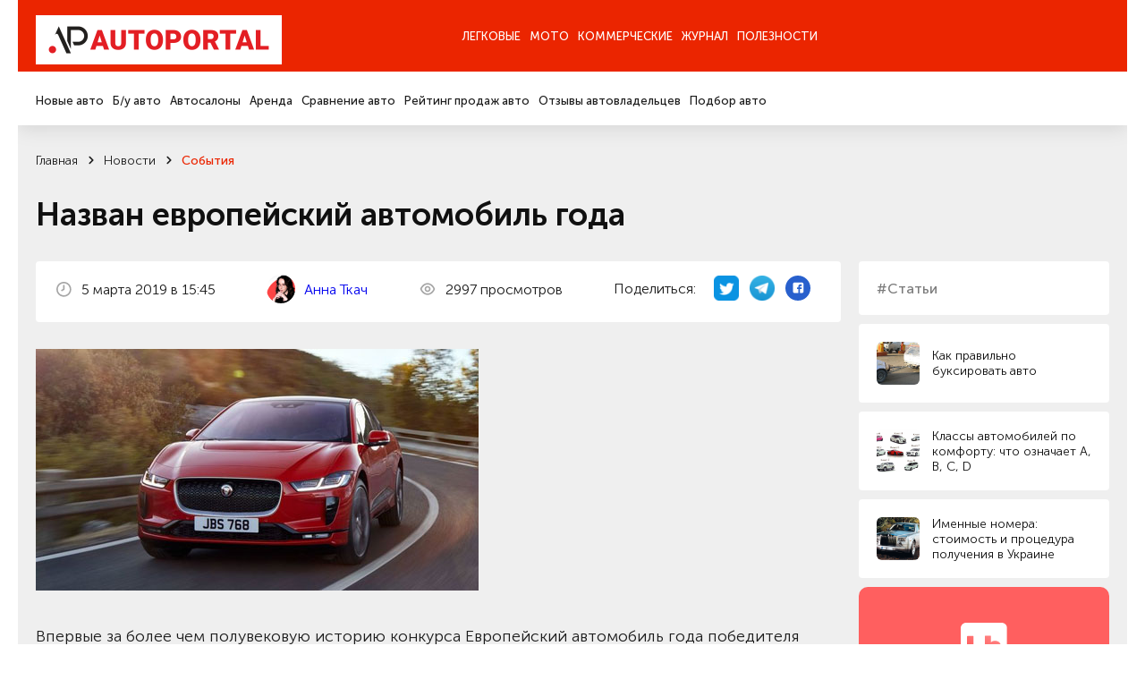

--- FILE ---
content_type: text/html; charset=utf-8
request_url: https://autoportal.ua/news/events/35034.html
body_size: 22159
content:
<!doctype html>
<!--[if lt IE 7]>
<html class="no-js lt-ie9 lt-ie8 lt-ie7" lang="uk"> <![endif]-->
<!--[if IE 8]>
<html class="no-js lt-ie9 lt-ie8" lang="uk"> <![endif]-->
<!--[if IE 9]>
<html class="no-js lt-ie9" lang="uk"> <![endif]-->
<!--[if gt IE 8]><!-->
<html class="no-js " lang="uk" prefix="og: http://ogp.me/ns#"> <!--<![endif]-->
<head>
	<title>
                Назван европейский автомобиль года, рубрика &ldquo;События&rdquo; / АвтоПортал                	</title>
	<meta http-equiv="Content-Type" content="text/html; charset=utf-8" />

	<meta http-equiv="X-UA-Compatible" content="IE=edge,chrome=1">
	<meta name="format-detection" content="telephone=no">
	<meta name="viewport" content="width=device-width">
	<meta name="verify-v1" content="8+hFxGeOBrUt55HXXq63UudVnnkEIf9rKv1JYeYAIYI=" />
	<meta name="google-site-verification" content="NXLQum5w7lcY18kEqEBfk2_fVB8Ar9hMdgkYFPbfC0k" />

    
    




    	<meta property="og:title"
		  content="Назван европейский автомобиль года, рубрика &ldquo;События&rdquo; / АвтоПортал"/>
	<meta property="og:type" content="article"/>
    		<meta property="og:description" content="Назван европейский автомобиль года. Новости авторынка, новинки автобрендов, украинского автопрома и автомира."/>	<meta property="og:image"
		  content="/img/inf/avtosalonsia/3a3_555.jpg"/>

    <meta name="description" content="Назван европейский автомобиль года. Новости авторынка, новинки автобрендов, украинского автопрома и автомира." />
    <meta name="keywords" content="Назван европейский автомобиль года авто новости автомобили авторынок автобренды автопром автоновости новинки машин" />
    <meta name="pub_date_search" content="20190305T154522" /><meta name="pub_date_group" content="20190305T154522" />
    <meta name="pub_date" content="5 марта 2019" />
            
	<link rel="stylesheet" href="/n/css/style.css?v=250022.127">
		<link rel="stylesheet" type="text/css" href="/css/autoboard.css?r=2v3" />
	<script src="/n/js/libs/modernizr-2.5.3.min.js"></script>

    <script async src="https://www.googletagmanager.com/gtag/js?id=G-9HXRRF1YS2"></script>
<script>
  window.dataLayer = window.dataLayer || [];
  function gtag(){dataLayer.push(arguments);}
  gtag('js', new Date());
 
  gtag('config', 'G-9HXRRF1YS2');
</script>

<script async type="application/javascript"
        src="https://news.google.com/swg/js/v1/swg-basic.js"></script>
<script>
  (self.SWG_BASIC = self.SWG_BASIC || []).push( basicSubscriptions => {
    basicSubscriptions.init({
      type: "NewsArticle",
      isPartOfType: ["Product"],
      isPartOfProductId: "CAow1Ju4DA:openaccess",
      clientOptions: { theme: "light", lang: "ru" },
    });
  });
</script>
    <script type="text/javascript">
function GoDealerSite(dealer_id) {
	jQuery.get('https://autoportal.ua/dealers-click.html', {'dealer_id':dealer_id});
}
</script>
	




</head>

<body>

<div class="container">

    <header  class="header">
    	<section data-wow-delay="0.2s" class="header_top wow fadeInDown">
		<article class="wrapper">
			<a href="//autoportal.ua/" class="logo"><img src="/i/ap_logo_275.png"></a>
			<div class="burger">
				<span></span>
				<span></span>
				<span></span>
			</div>
			<div class="header_top_right">
			
			</div>
			<div class="header_top_nav">
				<ul>
					<li class="has-child"><a href="">Легковые</a></li>
					<li><a href="https://autoportal.ua/moto/">Мото</a></li>
					<li><a href="https://autoportal.ua/commercial/">Коммерческие</a></li>
					<li class="has-child"><a href="">Журнал</a></li>
										<li><a href="https://autoportal.ua/goodies.html">Полезности</a></li>
				</ul>
			</div>
		</article>
	</section>

	<section data-wow-delay="0.4s" class="wow fadeInDown header_bottom wow fadeInDown">
		<article class="wrapper">
			<div class="header_bottom_right">
			
			</div>
			<div class="header_bottom_nav">
				<div class="header_bottom_nav_item">
					<ul>
						<li><a href="https://autoportal.ua/catalogue/newcars.html">Новые авто</a></li>
						<li><a href="https://sale.autoportal.ua/">Б/у авто</a></li>
						<li><a href="https://autoportal.ua/catalogue/automarkets.html">Автосалоны</a></li>
						<li><a href="https://autoportal.ua/goodies/rents.html">Аренда</a></li>
						<li><a href="https://autoportal.ua/catalogue/newcars/compare.html">Сравнение авто</a></li>
						<li><a href="https://autoportal.ua/rating.html">Рейтинг продаж авто</a></li>
						<li><a href="https://autoportal.ua/catalogue/comments.html">Отзывы автовладельцев</a></li>
                                                						<li><a href="https://autoportal.ua/catalogue/newcars/selection.html">Подбор авто</a></li>
					</ul>
				</div>
			    <div class="header_bottom_nav_item"></div>
				<div class="header_bottom_nav_item"></div>
				<div class="header_bottom_nav_item">
					<ul>
						<li><a href="https://autoportal.ua/news.html">Новости</a></li>
						<li><a href="https://autoportal.ua/articles/">Статьи</a></li>
						<li><a href="https://autoportal.ua/articles/obzory/">Обзоры</a></li>
						<li><a href="https://autoportal.ua/articles/test-drives/">Тест-драйвы</a></li>
						<li><a href="https://autoportal.ua/news.html">Автоспорт</a></li>
					</ul>
				</div>
								<div class="header_bottom_nav_item"></div>
			</div>
		</article>
	</section>
</header>
    <div class="content">

	<section class="crumbs">
	<article class="wrapper">
                	<ul data-wow-delay="0.2s" class="wow fadeInDown" itemscope itemtype="https://schema.org/BreadcrumbList">
                                				<li itemprop="itemListElement" itemscope itemtype="https://schema.org/ListItem">
					<a href="https://autoportal.ua/" title="Главная" itemprop="item">
						<span itemprop="name">Главная</span>
						<meta itemprop="position" content="-1">
					</a>
				</li>
                                            				<li itemprop="itemListElement" itemscope itemtype="https://schema.org/ListItem">
					<a href="https://autoportal.ua/news.html" title="Главная" itemprop="item">
						<span itemprop="name">Новости</span>
						<meta itemprop="position" content="-1">
					</a>
				</li>
                                            				<li itemprop="itemListElement" itemscope itemtype="https://schema.org/ListItem">
					<a href="https://autoportal.ua/news/events/" title="Главная" itemprop="item">
						<span itemprop="name">События</span>
						<meta itemprop="position" content="-1">
					</a>
				</li>
                                                    	</ul>

        			<h1 data-wow-delay="0.2s" class="wow fadeInDown">Назван европейский автомобиль года</h1>
        	</article>
</section>
<section class="page-info">
	<article class="wrapper">
		<aside data-wow-delay="1s" class="wow fadeInRight sidebar-masthead-news sidebar-masthead-news-item">

			<div class="link">
	<div class="label">#Статьи</div>
</div>
	<a href="https://autoportal.ua/articles/encyclopaedia/18717.html" class="small-news">
		<span class="preview"><img alt="" data-src="/img/inf/encyclopaedia/buksir.jpg" src=""></span>
		<span class="name">Как правильно буксировать авто</span>
	</a>
	<a href="https://autoportal.ua/articles/encyclopaedia/36575.html" class="small-news">
		<span class="preview"><img alt="" data-src="/img/inf/encyclopaedia/zmid_klassifikacija_kak_opredelit_klass_avtomobilja_a766498.jpg" src=""></span>
		<span class="name">Классы автомобилей по комфорту: что означает A, B, C, D</span>
	</a>
	<a href="https://autoportal.ua/articles/encyclopaedia/27398.html" class="small-news">
		<span class="preview"><img alt="" data-src="/img/inf/encyclopaedia/zmid_nom22.jpg" src=""></span>
		<span class="name">Именные номера: стоимость и процедура получения в Украине</span>
	</a>

<!-- Vertical banner Start-->
<div class="vertical__banner dctep" style="margin-bottom: 20px;border-radius:10px;">
	<div class="banner__logo">
		<img src="https://autoportal.ua/banner_app/logo_banner.svg" alt="">
	</div>
	<div class="vertical__banner__text">
		<span class="banner__title">Layboard.com - портал <br>вакансий во всем мире</span>
		<span class="banner__descript">
			- Больше 100 000 вакансий за границей<br>
			- Прямые работодатели<br>
			- Социальная сеть<br>
		</span>
		<div class="banner__btn__container">
			<a href="https://t.me/layboard" class="app__btn tg-btn" style="margin-bottom:12px;">
				<svg style="width:14px;height:14px;" width="14px" height="14px" viewBox="0 0 48 48" fill="none" xmlns="http://www.w3.org/2000/svg">
					<path d="M41.4193 7.30899C41.4193 7.30899 45.3046 5.79399 44.9808 9.47328C44.8729 10.9883 43.9016 16.2908 43.1461 22.0262L40.5559 39.0159C40.5559 39.0159 40.3401 41.5048 38.3974 41.9377C36.4547 42.3705 33.5408 40.4227 33.0011 39.9898C32.5694 39.6652 24.9068 34.7955 22.2086 32.4148C21.4531 31.7655 20.5897 30.4669 22.3165 28.9519L33.6487 18.1305C34.9438 16.8319 36.2389 13.8019 30.8426 17.4812L15.7331 27.7616C15.7331 27.7616 14.0063 28.8437 10.7686 27.8698L3.75342 25.7055C3.75342 25.7055 1.16321 24.0823 5.58815 22.459C16.3807 17.3729 29.6555 12.1786 41.4193 7.30899Z" fill="white"/>
				</svg>
				НАШ TELEGRAM
			</a>
			<a href="https://layboard.com" class="app__btn tg-btn twhite">
				ПЕРЕЙТИ НА САЙТ
			</a>
		</div>
	</div>
</div>
<!-- Vertical banner End -->

									
			
		</aside>
		<style>
			.news-inf_body  h3{ 
				margin-top:22px;
				font-size: 20px;
			}
			.news-inf_body  h2{
				margin-top:22px;
				font-size: 24px;
			}
		</style>
		<div data-wow-delay="0.8s" class="wow fadeInUp page-info_in text-in">
			<div class="page-info_status">
				<p>
					<img class="icon" src="/n/images/svg/date.svg" alt="">
                    5&nbsp;марта&nbsp;2019 в 15:45
				</p>
      
					<p>
					<img class="icon" src="https://inkorr.com/img/tkach-anna-inkorr.com.png?v1" style="width:32px; height:32px;border-radius:100%;margin-right:8px;object-fit: cover;"  alt="">
                    						<a href="https://inkorr.com/page/anna-tkach" target="_blank" style="display:inline-block;margin-left:12px;">Анна Ткач</a>
                    					</p>
       
                				<p>
					<img class="icon" src="/n/images/svg/see.svg" alt="">
                    2997 просмотров
				</p>

                <div class="social">
	<p>Поделиться:</p>
	<a href="http://twitter.com/share?url=https%3A%2F%2Fautoportal.ua%2Fnews%2Fevents%2F35034.html" target="_blank">
		<img src="/i/twitter-icon-32.png" width="28px" height="28px" style="margin:0;">
	</a>
	<a href="https://telegram.me/share/url?url=https%3A%2F%2Fautoportal.ua%2Fnews%2Fevents%2F35034.html">
		<img src="/i/telegram_logo_icon.png" width="28px" height="28px" style="margin:0;">
	</a>
	<a href="https://www.facebook.com/sharer/sharer.php?u=https%3A%2F%2Fautoportal.ua%2Fnews%2Fevents%2F35034.html" target="_blank">
		<svg width="28" height="28" viewBox="0 0 28 28" fill="none" xmlns="http://www.w3.org/2000/svg"><circle cx="14" cy="14" r="14" fill="#2860CD"/><path d="M20.3004 9.67325C20.3004 8.62506 19.3755 7.7002 18.3273 7.7002H10.3734C9.32526 7.7002 8.40039 8.62506 8.40039 9.67325V17.6271C8.40039 18.6753 9.32526 19.6002 10.3734 19.6002H14.3812V15.0992H12.9014V13.1261H14.3812V12.3245C14.3812 10.9681 15.3677 9.79656 16.6009 9.79656H18.204V11.7696H16.6009C16.4159 11.7696 16.231 11.9546 16.231 12.3245V13.1261H18.204V15.0992H16.231V19.6002H18.3273C19.3755 19.6002 20.3004 18.6753 20.3004 17.6271V9.67325Z" fill="white"/></svg>
	</a>
</div>
			</div>

			
							<div class="clear item">
					<span class="frame"></span>
					<img src="/img/inf/avtosalonsia/3a3_555.jpg" alt="" />
				</div>
			                        
                                    
			<p class="resume" style="font-size:18px;">Впервые за более чем полувековую историю конкурса Европейский автомобиль года победителя смогли определить только при помощи дополнительного подсчета.</p>

			<div class="news-inf_body" style="font-size:18px;">
				<p>Лучшую машину определили по результатам голосования жюри, в которое вошло 60 журналистов из 23 стран. Электрокар Jaguar I-Pace набрал равное количество баллов с французским спорткупе Alpine A110 (по 250 очков). В дополнительном этапе подсчета голосов учитывалось сколько членов жюри отдало первое место одному из этих авто. В итоге британец набрал 18 первых мест, против 16 у француза. &nbsp;</p><p>Что касается остальных участников конкурса, то на третьем месте с 247 очками расположился хэтчбек Kia Ceed, а четвертая строчка досталась модели Ford Focus (235 баллов). Далее идут французские модели Citroen C5 Aircross и Peugeot 508, которые заработали 210 и 192 очка соответственно. На седьмом месте расположился Mercedes-Benz A-Class (116 баллов). </p><p>В прошлом году лучшим автомобилем в Европе назвали кроссовер Volvo XC40, который с большим отрывом опередил хэтчбек Seat Ibiza и седан BMW 5-Series. </p>
			</div>

                        
		</div>

	</article>
</section>

<section class="page-info">
	
	<div class="text">
                	</div>
</section>

	
	<section class="last-event-carousel content-nav-arrow">
		<article class="wrapper">
			<div data-wow-delay="0s" class="wow fadeInDown title-item">Свежие новости</div>

			<button data-wow-delay="0.2s" class="wow fadeInRight slick-prev slick-arrow">
	<svg width="10" height="12" viewBox="0 0 10 12" fill="none" xmlns="http://www.w3.org/2000/svg">
		<path d="M5.59167 10.7583L9.75834 6.59166C9.83421 6.5124 9.89368 6.41895 9.93334 6.31666C10.0167 6.11377 10.0167 5.88621 9.93334 5.68332C9.89368 5.58103 9.83421 5.48758 9.75834 5.40832L5.59167 1.24166C5.51397 1.16396 5.42173 1.10233 5.32021 1.06028C5.21869 1.01823 5.10989 0.996582 5 0.996582C4.77809 0.996582 4.56526 1.08474 4.40834 1.24166C4.25142 1.39858 4.16326 1.61141 4.16326 1.83332C4.16326 2.05524 4.25142 2.26807 4.40834 2.42499L7.15834 5.16666L0.833338 5.16666C0.612325 5.16666 0.400362 5.25446 0.244081 5.41074C0.0878017 5.56702 4.55933e-06 5.77898 4.54967e-06 5.99999C4.54e-06 6.221 0.0878017 6.43297 0.244081 6.58925C0.400362 6.74553 0.612324 6.83332 0.833338 6.83332L7.15834 6.83332L4.40834 9.57499C4.33023 9.65246 4.26824 9.74463 4.22593 9.84618C4.18362 9.94773 4.16184 10.0566 4.16184 10.1667C4.16184 10.2767 4.18362 10.3856 4.22593 10.4871C4.26824 10.5887 4.33023 10.6809 4.40834 10.7583C4.48581 10.8364 4.57797 10.8984 4.67952 10.9407C4.78107 10.983 4.88999 11.0048 5 11.0048C5.11001 11.0048 5.21894 10.983 5.32048 10.9407C5.42203 10.8984 5.5142 10.8364 5.59167 10.7583Z" fill="#1C1C1C"/>
	</svg>
</button>
<button data-wow-delay="0.4s" class="wow fadeInRight slick-next slick-arrow">
	<svg width="10" height="12" viewBox="0 0 10 12" fill="none" xmlns="http://www.w3.org/2000/svg">
		<path d="M4.40833 10.7583L0.241662 6.59166C0.165795 6.5124 0.106324 6.41895 0.0666619 6.31666C-0.0166865 6.11377 -0.0166865 5.88621 0.0666619 5.68332C0.106324 5.58103 0.165795 5.48758 0.241662 5.40832L4.40833 1.24166C4.48603 1.16396 4.57827 1.10233 4.67979 1.06028C4.78131 1.01823 4.89011 0.996582 5 0.996582C5.22191 0.996582 5.43474 1.08474 5.59166 1.24166C5.74858 1.39858 5.83674 1.61141 5.83674 1.83332C5.83674 2.05524 5.74858 2.26807 5.59166 2.42499L2.84166 5.16666L9.16666 5.16666C9.38768 5.16666 9.59964 5.25446 9.75592 5.41074C9.9122 5.56702 10 5.77898 10 5.99999C10 6.221 9.9122 6.43297 9.75592 6.58925C9.59964 6.74553 9.38768 6.83332 9.16666 6.83332L2.84166 6.83332L5.59166 9.57499C5.66977 9.65246 5.73176 9.74463 5.77407 9.84618C5.81638 9.94773 5.83816 10.0566 5.83816 10.1667C5.83816 10.2767 5.81638 10.3856 5.77407 10.4871C5.73176 10.5887 5.66977 10.6809 5.59166 10.7583C5.51419 10.8364 5.42203 10.8984 5.32048 10.9407C5.21893 10.983 5.11001 11.0048 5 11.0048C4.88999 11.0048 4.78106 10.983 4.67952 10.9407C4.57797 10.8984 4.4858 10.8364 4.40833 10.7583Z" fill="#1C1C1C"/>
	</svg>
</button>
			<div class="last-event-carousel_in">
												<div data-wow-delay="0.2s" class="wow fadeInUp interesting-articles_item carousel-item">
					<a href="https://autoportal.ua/news/newcars/40002.html" onclick="clickSave('other-news');">
						<span class="preview"><img class="bg" data-src="/img/inf/news/zzzz0086.jpg" alt=""></span>
						<span class="name js-line">Volkswagen представив гібридний седан Magotan на базі Passat B9 із запасом ходу на електро 127 км</span>
						<span class="date">15&nbsp;января&nbsp;2026</span>
					</a>
				</div>
								<div data-wow-delay="0.2s" class="wow fadeInUp interesting-articles_item carousel-item">
					<a href="https://autoportal.ua/news/events/39994.html" onclick="clickSave('other-news');">
						<span class="preview"><img class="bg" data-src="/img/inf/news/zzzz0079.jpg" alt=""></span>
						<span class="name js-line">Європейці обрали “Автомобіль року 2026”: яка модель</span>
						<span class="date">12&nbsp;января&nbsp;2026</span>
					</a>
				</div>
								<div data-wow-delay="0.2s" class="wow fadeInUp interesting-articles_item carousel-item">
					<a href="https://autoportal.ua/news/newcars/39998.html" onclick="clickSave('other-news');">
						<span class="preview"><img class="bg" data-src="/img/inf/news/zzzz0082.jpg" alt=""></span>
						<span class="name js-line">Kia представив новий універсал K4 Sportswagon для Європи</span>
						<span class="date">13&nbsp;января&nbsp;2026</span>
					</a>
				</div>
								<div data-wow-delay="0.2s" class="wow fadeInUp interesting-articles_item carousel-item">
					<a href="https://autoportal.ua/news/ukraine/39986.html" onclick="clickSave('other-news');">
						<span class="preview"><img class="bg" data-src="/img/inf/news/zzzz0074.jpg" alt=""></span>
						<span class="name js-line">Названо топ-20 найпопулярніших нових авто в Україні за 2025 рік</span>
						<span class="date">7&nbsp;января&nbsp;2026</span>
					</a>
				</div>
								<div data-wow-delay="0.2s" class="wow fadeInUp interesting-articles_item carousel-item">
					<a href="https://autoportal.ua/news/newcars/39985.html" onclick="clickSave('other-news');">
						<span class="preview"><img class="bg" data-src="/img/inf/news/zzzz0073.jpg" alt=""></span>
						<span class="name js-line">Verge створив революцію серед електричних мотоциклів: TS Pro має запас ходу 600 км</span>
						<span class="date">7&nbsp;января&nbsp;2026</span>
					</a>
				</div>
							</div>
		</article>
	</section>


<section class="last-event-carousel content-nav-arrow">
	<article class="wrapper">
		<div data-wow-delay="0s" class="wow fadeInDown title-item">Интересные статьи</div>

		<button data-wow-delay="0.2s" class="wow fadeInRight slick-prev slick-arrow">
	<svg width="10" height="12" viewBox="0 0 10 12" fill="none" xmlns="http://www.w3.org/2000/svg">
		<path d="M5.59167 10.7583L9.75834 6.59166C9.83421 6.5124 9.89368 6.41895 9.93334 6.31666C10.0167 6.11377 10.0167 5.88621 9.93334 5.68332C9.89368 5.58103 9.83421 5.48758 9.75834 5.40832L5.59167 1.24166C5.51397 1.16396 5.42173 1.10233 5.32021 1.06028C5.21869 1.01823 5.10989 0.996582 5 0.996582C4.77809 0.996582 4.56526 1.08474 4.40834 1.24166C4.25142 1.39858 4.16326 1.61141 4.16326 1.83332C4.16326 2.05524 4.25142 2.26807 4.40834 2.42499L7.15834 5.16666L0.833338 5.16666C0.612325 5.16666 0.400362 5.25446 0.244081 5.41074C0.0878017 5.56702 4.55933e-06 5.77898 4.54967e-06 5.99999C4.54e-06 6.221 0.0878017 6.43297 0.244081 6.58925C0.400362 6.74553 0.612324 6.83332 0.833338 6.83332L7.15834 6.83332L4.40834 9.57499C4.33023 9.65246 4.26824 9.74463 4.22593 9.84618C4.18362 9.94773 4.16184 10.0566 4.16184 10.1667C4.16184 10.2767 4.18362 10.3856 4.22593 10.4871C4.26824 10.5887 4.33023 10.6809 4.40834 10.7583C4.48581 10.8364 4.57797 10.8984 4.67952 10.9407C4.78107 10.983 4.88999 11.0048 5 11.0048C5.11001 11.0048 5.21894 10.983 5.32048 10.9407C5.42203 10.8984 5.5142 10.8364 5.59167 10.7583Z" fill="#1C1C1C"/>
	</svg>
</button>
<button data-wow-delay="0.4s" class="wow fadeInRight slick-next slick-arrow">
	<svg width="10" height="12" viewBox="0 0 10 12" fill="none" xmlns="http://www.w3.org/2000/svg">
		<path d="M4.40833 10.7583L0.241662 6.59166C0.165795 6.5124 0.106324 6.41895 0.0666619 6.31666C-0.0166865 6.11377 -0.0166865 5.88621 0.0666619 5.68332C0.106324 5.58103 0.165795 5.48758 0.241662 5.40832L4.40833 1.24166C4.48603 1.16396 4.57827 1.10233 4.67979 1.06028C4.78131 1.01823 4.89011 0.996582 5 0.996582C5.22191 0.996582 5.43474 1.08474 5.59166 1.24166C5.74858 1.39858 5.83674 1.61141 5.83674 1.83332C5.83674 2.05524 5.74858 2.26807 5.59166 2.42499L2.84166 5.16666L9.16666 5.16666C9.38768 5.16666 9.59964 5.25446 9.75592 5.41074C9.9122 5.56702 10 5.77898 10 5.99999C10 6.221 9.9122 6.43297 9.75592 6.58925C9.59964 6.74553 9.38768 6.83332 9.16666 6.83332L2.84166 6.83332L5.59166 9.57499C5.66977 9.65246 5.73176 9.74463 5.77407 9.84618C5.81638 9.94773 5.83816 10.0566 5.83816 10.1667C5.83816 10.2767 5.81638 10.3856 5.77407 10.4871C5.73176 10.5887 5.66977 10.6809 5.59166 10.7583C5.51419 10.8364 5.42203 10.8984 5.32048 10.9407C5.21893 10.983 5.11001 11.0048 5 11.0048C4.88999 11.0048 4.78106 10.983 4.67952 10.9407C4.57797 10.8984 4.4858 10.8364 4.40833 10.7583Z" fill="#1C1C1C"/>
	</svg>
</button>
		<div class="last-event-carousel_in">
                        			<div data-wow-delay="0.2s" class="wow fadeInUp interesting-articles_item carousel-item">
				<a href="https://autoportal.ua/articles/encyclopaedia/29542.html" onclick="clickSave('other-articles');">
					<span class="preview"><img class="bg" data-src="/img/inf/news/akkumul_04.jpg" alt=""></span>
					<span class="name js-line">Выбор аккумулятора для авто: элементарно о главном</span>
					<span class="date">9&nbsp;июня&nbsp;2022</span>
				</a>
			</div>
						<div data-wow-delay="0.2s" class="wow fadeInUp interesting-articles_item carousel-item">
				<a href="https://autoportal.ua/articles/autolaw/28684.html" onclick="clickSave('other-articles');">
					<span class="preview"><img class="bg" data-src="/img/inf/autolaw/regis.jpg" alt=""></span>
					<span class="name js-line">Все тонкости покупки, регистрации и перерегистрации авто в Крыму</span>
					<span class="date">21&nbsp;мая&nbsp;2014</span>
				</a>
			</div>
						<div data-wow-delay="0.2s" class="wow fadeInUp interesting-articles_item carousel-item">
				<a href="https://autoportal.ua/articles/obzory/26967.html" onclick="clickSave('other-articles');">
					<span class="preview"><img class="bg" data-src="/img/inf/encyclopaedia/84.jpg" alt=""></span>
					<span class="name js-line">Секретно: что за ведра и рожки на крышах правительственных авто</span>
					<span class="date">20&nbsp;августа&nbsp;2018</span>
				</a>
			</div>
						<div data-wow-delay="0.2s" class="wow fadeInUp interesting-articles_item carousel-item">
				<a href="https://autoportal.ua/articles/chtobudetesli/21632.html" onclick="clickSave('other-articles');">
					<span class="preview"><img class="bg" data-src="/img/inf/chtobudetesli/maslo1.jpg" alt=""></span>
					<span class="name js-line">Что будет если… смешать минеральное масло с синтетическим</span>
					<span class="date">6&nbsp;ноября&nbsp;2019</span>
				</a>
			</div>
						<div data-wow-delay="0.2s" class="wow fadeInUp interesting-articles_item carousel-item">
				<a href="https://autoportal.ua/articles/chtobudetesli/27338.html" onclick="clickSave('other-articles');">
					<span class="preview"><img class="bg" data-src="/img/inf/chtobudetesli/598_3.jpg" alt=""></span>
					<span class="name js-line">Что будет... если настроить ГБО неправильно, или подробно про газ для авто</span>
					<span class="date">31&nbsp;марта&nbsp;2014</span>
				</a>
			</div>
					</div>
	</article>
</section>

<section class="social-info">
	<article class="wrapper">
		<aside data-wow-delay="0.2s" class="wow fadeInRight sidebar-social-info">
			<p>Мы в соц сетях</p>
			<a href="https://www.instagram.com/autoportal.ua/" target="_blank"><img data-src="/n/images/svg/inst.svg" alt="">Instagram</a>
			<a href="https://www.facebook.com/autoportalua/" target="_blank"><img data-src="/n/images/svg/fb.svg" alt="">Facebook</a>
			<a href="https://www.youtube.com/user/autoportalua" target="_blank"><img data-src="/n/images/svg/yt.svg" alt="">YouTube</a>
		</aside>
		
		<link href="https://fonts.googleapis.com/css2?family=Montserrat+Alternates:ital,wght@0,600&display=swap" rel="stylesheet">
		<link href="https://fonts.googleapis.com/css2?family=Roboto:ital,wght@0,100..900;1,100..900&display=swap" rel="stylesheet">
		<style>
			.hb__img-2.cstm-img {
				width:70%;
			}
			.tg-btn svg {
				color:#0088cc;
				margin-right: 20px;
			}
			.tg-btn.twhite {
				background:white;
				color:#595959;
			}
			.tg-btn {
				background: linear-gradient(90deg, #23B7EC 0%, #73D4F7 100%);
				color: white;
				    padding: 0px 22px;
				border-radius: 5px;
				font-size: 14px;
				text-decoration: none;
				display: flex;
				font-family: "Roboto", serif;
				font-weight: bold;
				transition: 0.3s;
				justify-content: center;
				align-items: center;
			}
			.vertical__banner.dctep {
				display: block;
	
				margin: auto;
				max-width: 100%;
				padding:40px;
				padding-bottom:14px;
			}
			.vertical__banner.dctep .banner__btn__container .app__btn:first-child {
				margin-right:0px;
				margin-bottom:0px;
			}

			.vertical__banner.dctep .banner__btn__container {
				margin: 20px 0 20px;
				display: flex;
				flex-direction: column;
			}
			.vertical__banner.dctep .banner__descript {
				font-size: 1.1vw;
			}

			.vertical__banner.dctep .banner__logo {
				width: 4.0vw;
				margin: 0 auto 30px;
			}
			.vertical__banner.dctep .banner__title {
				font-size: 1.6vw;
			}
			.horizontal__banner {
				width: auto;
				padding:90px 80px;
				background: #FF5F5F;
				position: relative;
				display: block;
			}
			.vertical__banner {
				max-width: 35%;
				padding:70px 40px 0;
				background: #FF5F5F;
				position: relative;
				margin:0 auto;
				display: block;
			}
			.banner__item {
				width: 60%;
			}
			.hb__content {
				display: flex;
				align-items: flex-start;
			}
			.banner__logo {
				width: 95px;
				margin-right:20px;
			}
			.banner__logo img {
				width: 100%;
			}
			.banner__title {
				color: #fff;
				font-size: 2.7vw;
				display: block;
				margin-bottom:50px;
				line-height: 1;
				font-family: "Montserrat Alternates", serif;
				font-weight: 600;
				font-style: normal;
			}
			.banner__descript {
				color: #fff;
				font-size: 28px;
				display: block;
				line-height: 1.3;
				font-family: "Roboto", serif;
				font-weight: 400;
				font-style: normal;
			}
			.banner__btn__container {
				display: flex;
				margin-top:170px;
			}
			.banner__btn__container .app__btn:first-child {
				margin-right:30px;
			}
			.app__btn {
				height: 4vw;
			}
			.app__btn img {
				height: 100%;
				object-fit: contain;
			}
			.hb__img__wrapper {
				position: absolute;
				right: 14px;
				bottom:0;
				width: 40%;
				height: 100%;
			}
			.hb__img-1 {
				width: 100%;
				position: absolute;
				right: 15%;
				bottom:0;
				z-index: 1;
			}
			.hb__img-2 {
				width: 55%;
				position: absolute;
				right: 0;
				bottom:0;
			}
			.hb__img-1 img, .hb__img-2 img {
				width: 100%;
				display: block;
			}
			.bg__circle {
				position: absolute;
				width: 100%;
				height: 100%;
				background: rgba(255,255,255,0.5);
				border-radius: 50%;
				filter: blur(120px);
				bottom:0;
				left:0;
			}
			.gap {
				width: auto;
				padding:50px 0;
			}
			.vertical__banner .banner__logo {
				margin:0 auto 30px;
			}
			.vertical__banner .banner__title, .vertical__banner .banner__descript  {
				text-align: center;
			}
			.vertical__banner .banner__title {
				margin-bottom: 20px;
			}
			.vertical__banner .banner__btn__container {
				display: flex;
				margin: 60px 0 40px;
				justify-content: center;
			}
			.vertical__banner {
				display:none;
			}
			.vb__img__wrapper {
				position: relative;
				width: 100%;
			}
			.vb__img__wrapper .hb__img-1 {
				position: relative;
			}
			@media (max-width:1600px) {
				.banner__btn__container {
					margin-top: 100px;
				}
				.banner__logo {
					width: 90px;
				}
			}
			@media (max-width:1440px) {
				.banner__title {
					margin-bottom: 40px;
				}
				.banner__descript {
					font-size: 1.8vw;
				}
				.banner__btn__container {
					margin-top: 80px;
				}
				.banner__logo {
					width: 5.5vw;
				}
			}
			@media (max-width:1200px) {
				.horizontal__banner {
					padding: 50px 40px;
				}
			}
			@media (max-width:768px) {
				.vertical__banner.dctep {
					display:none;
				}
				.horizontal__banner {
					display:none;
				}
				.vertical__banner {
					display:block;
				}
				.hb__img__wrapper {
					position: relative;
					right: auto;
					bottom: 0;
					width: auto;
					height: auto;
				}
				.hb__img-1 {
					position: relative;
					right: 10%;
				}
				.horizontal__banner, .vertical__banner {
					padding: 40px 20px 0;
				}
				.vertical__banner {
					max-width: 100%;
				}
				.hb__content {
					display: flex;
					align-items:center;
					flex-direction: column;
				}
				.banner__item {
					width: 100%;
				}
				.banner__logo {
					width: 70px;
					margin:0 0 30px;
				}
				.banner__title, .vertical__banner .banner__title  {
					font-size: 45px;
					line-height: 1.3;
					text-align: center;
					margin-bottom: 20px;
				}
				.banner__descript {
					font-size: 16px;
					line-height: 1.5;
					text-align: center;
				}
				.banner__btn__container {
					margin: 40px 0;
					justify-content: center;
				}
				.app__btn {
					height: 40px;
				}
			}
			@media (max-width:767px) {
				.banner__title, .vertical__banner .banner__title  {
					font-size: 23px;
				}
				.banner__btn__container, .vertical__banner .banner__btn__container {
					margin: 40px 0 30px;
				}
				.banner__logo {
					width: 60px;
					margin: 0 0 20px;
				}
			}
					
		</style>
		<!-- Horizontal banner Start-->
		<div class="horizontal__banner" style="border-radius:10px;">
			<div class="banner__item">
				<div class="hb__content">
					<div class="banner__logo">
						<img src="https://autoportal.ua/banner_app/logo_banner.svg" alt="">
					</div>	
					<div class="horizontal__banner__text">
						<span class="banner__title">Layboard.com - портал <br>вакансий во всем мире</span>
						<span class="banner__descript">
							- Больше 100 000 вакансий за границей<br>
							- Прямые работодатели<br>
							- Социальная сеть<br>
						</span>
						<div class="banner__btn__container">
							<a href="https://t.me/layboard" class="app__btn tg-btn">
								<svg width="28" height="28" viewBox="0 0 48 48" fill="none" xmlns="http://www.w3.org/2000/svg">
									<path d="M41.4193 7.30899C41.4193 7.30899 45.3046 5.79399 44.9808 9.47328C44.8729 10.9883 43.9016 16.2908 43.1461 22.0262L40.5559 39.0159C40.5559 39.0159 40.3401 41.5048 38.3974 41.9377C36.4547 42.3705 33.5408 40.4227 33.0011 39.9898C32.5694 39.6652 24.9068 34.7955 22.2086 32.4148C21.4531 31.7655 20.5897 30.4669 22.3165 28.9519L33.6487 18.1305C34.9438 16.8319 36.2389 13.8019 30.8426 17.4812L15.7331 27.7616C15.7331 27.7616 14.0063 28.8437 10.7686 27.8698L3.75342 25.7055C3.75342 25.7055 1.16321 24.0823 5.58815 22.459C16.3807 17.3729 29.6555 12.1786 41.4193 7.30899Z" fill="white"/>
								</svg>
								НАШ TELEGRAM
							</a>
							<a href="https://layboard.com" class="app__btn tg-btn twhite">
								ПЕРЕЙТИ НА САЙТ
							</a>
						</div>
					</div>
				</div>
			</div>
			<div class="hb__img__wrapper">	
				<div class="bg__circle"></div>
				<div class="hb__img-1">
					<img src="https://autoportal.ua/banner_app/tg_left_1x.png?v1" alt="">
				</div>
				<div class="hb__img-2 cstm-img">
					<img src="https://autoportal.ua/banner_app/tg_right_2x.png?v1" alt="">
				</div>
			</div>
		</div>
		<!-- Horizontal banner End -->

		<!-- Vertical banner Start-->
		<div class="vertical__banner" style="margin-bottom: 20px;border-radius:10px;">
			<div class="banner__logo">
				<img src="https://autoportal.ua/banner_app/logo_banner.svg" alt="">
			</div>
			<div class="vertical__banner__text">
				<span class="banner__title">Layboard.com - портал <br>вакансий во всем мире</span>
				<span class="banner__descript">
					Больше 100 000 вакансий за границей<br>
					Прямые работодатели<br>
					Социальная сеть<br>
				</span>
				<div class="banner__btn__container">
					<a href="https://apps.apple.com/ua/app/layboard-%D1%80%D0%B0%D0%B1%D0%BE%D1%82%D0%B0-%D0%B7%D0%B0-%D0%B3%D1%80%D0%B0%D0%BD%D0%B8%D1%86%D0%B5%D0%B9/id1423578026" class="app__btn"><img src="https://autoportal.ua/banner_app/btn_1.png" alt=""></a>
					<a href="https://play.google.com/store/apps/details?id=com.layboard" class="app__btn"><img src="https://autoportal.ua/banner_app/btn_2.png" alt=""></a>
				</div>
			</div>
			<div class="vb__img__wrapper">	
				<div class="bg__circle"></div>
				<div class="hb__img-1">
					<img src="https://autoportal.ua/banner_app/iphone1.png" alt="">
				</div>
				<div class="hb__img-2">
					<img src="https://autoportal.ua/banner_app/iphone2.png" alt="">
				</div>
			</div>
		</div>
		<!-- Vertical banner End -->

	</article>
</section>
<section class="link-list">
	<article class="wrapper">
		<ul>
			<li data-wow-delay="0s" class="wow fadeInDown "><a href="https://autoportal.ua/goodies/service.html"><i>
						<svg width="24" height="24" viewBox="0 0 24 24" fill="none" xmlns="http://www.w3.org/2000/svg">
							<path d="M23.3283 16.1766L18.055 10.9149C18.1653 10.3776 18.2201 9.83022 18.2183 9.28161C18.2179 7.77737 17.8383 6.29751 17.1146 4.97881C16.3908 3.66011 15.3464 2.54514 14.0777 1.73694C12.809 0.928753 11.357 0.453429 9.85604 0.354908C8.35503 0.256388 6.85341 0.53785 5.48997 1.17328C5.31723 1.25219 5.16636 1.37208 5.05047 1.52253C4.93458 1.67298 4.85717 1.84945 4.82497 2.03661C4.79288 2.2214 4.80583 2.41119 4.86269 2.58991C4.91956 2.76863 5.01867 2.93101 5.15163 3.06328L10.2266 8.12661L8.12663 10.2266L3.0633 5.15161C2.92991 5.02072 2.76703 4.92378 2.58836 4.86896C2.4097 4.81414 2.22048 4.80305 2.03663 4.83661C1.85064 4.86764 1.67495 4.94328 1.52459 5.05707C1.37423 5.17085 1.25369 5.31939 1.1733 5.48995C0.535745 6.85787 0.254527 8.36482 0.355806 9.87062C0.457085 11.3764 0.93757 12.8321 1.75256 14.1024C2.56756 15.3726 3.69058 16.4161 5.01717 17.1357C6.34375 17.8553 7.83079 18.2277 9.33997 18.2183C9.88857 18.22 10.4359 18.1653 10.9733 18.0549L16.235 23.3283C16.3434 23.4376 16.4725 23.5244 16.6146 23.5837C16.7568 23.6429 16.9093 23.6734 17.0633 23.6734C17.2173 23.6734 17.3698 23.6429 17.512 23.5837C17.6541 23.5244 17.7832 23.4376 17.8916 23.3283C18.001 23.2198 18.0878 23.0908 18.147 22.9486C18.2062 22.8065 18.2367 22.654 18.2367 22.4999C18.2367 22.3459 18.2062 22.1934 18.147 22.0513C18.0878 21.9091 18.001 21.7801 17.8916 21.6716L12.175 15.9549C12.0321 15.813 11.855 15.7105 11.6607 15.6574C11.4665 15.6042 11.2618 15.6022 11.0666 15.6516C10.5033 15.8025 9.9231 15.8809 9.33997 15.8849C8.46736 15.8926 7.60185 15.7276 6.7933 15.3994C5.98475 15.0711 5.24913 14.5861 4.62884 13.9723C4.00854 13.3585 3.51582 12.6281 3.17905 11.823C2.84229 11.018 2.66814 10.1543 2.66663 9.28161C2.66512 8.8908 2.69634 8.50055 2.75997 8.11495L7.3333 12.6999C7.44176 12.8093 7.57079 12.8961 7.71296 12.9553C7.85513 13.0146 8.00762 13.045 8.16163 13.045C8.31565 13.045 8.46814 13.0146 8.61031 12.9553C8.75247 12.8961 8.88151 12.8093 8.98997 12.6999L12.7 8.95495C12.9102 8.7374 13.0278 8.44667 13.0278 8.14411C13.0278 7.84155 12.9102 7.55082 12.7 7.33328L8.16163 2.75995C8.54731 2.69696 8.93751 2.66574 9.3283 2.66661C11.0807 2.6697 12.7602 3.368 13.9983 4.60822C15.2363 5.84844 15.9316 7.52922 15.9316 9.28161C15.9276 9.86475 15.8492 10.445 15.6983 11.0083C15.6489 11.2035 15.6509 11.4082 15.7041 11.6024C15.7572 11.7966 15.8597 11.9738 16.0016 12.1166L21.7183 17.8333C21.938 18.053 22.2359 18.1764 22.5466 18.1764C22.8573 18.1764 23.1553 18.053 23.375 17.8333C23.5947 17.6136 23.7181 17.3156 23.7181 17.0049C23.7181 16.6943 23.5947 16.3963 23.375 16.1766H23.3283Z" fill="#A6A6A6"/>
						</svg>
					</i>СТО Украины</a>
			</li>
			<li data-wow-delay="0.2s" class="wow fadeInDown "><a href="https://autoportal.ua/goodies/schools.html"><i>
						<svg width="28" height="28" viewBox="0 0 28 28" fill="none" xmlns="http://www.w3.org/2000/svg">
							<path d="M7.72331 15.26C7.57853 15.3124 7.44705 15.396 7.33818 15.5049C7.22931 15.6138 7.14571 15.7453 7.09331 15.89C7.00845 16.1021 6.98767 16.3343 7.03356 16.558C7.07946 16.7817 7.18999 16.9871 7.35148 17.1485C7.51296 17.31 7.71828 17.4206 7.94199 17.4665C8.1657 17.5123 8.39796 17.4916 8.60998 17.4067C8.75136 17.3476 8.88158 17.2648 8.99498 17.1617C9.09803 17.0483 9.1809 16.9181 9.23998 16.7767C9.30529 16.6382 9.33726 16.4864 9.33331 16.3334C9.32902 16.0245 9.20817 15.7286 8.99498 15.505C8.83092 15.3432 8.62258 15.2335 8.39626 15.1899C8.16994 15.1463 7.93578 15.1707 7.72331 15.26ZM23.0533 10.5934L21.4666 5.89171C21.2246 5.20714 20.7757 4.6148 20.182 4.19673C19.5884 3.77866 18.8794 3.55558 18.1533 3.55838H9.84665C9.12056 3.55558 8.41158 3.77866 7.81793 4.19673C7.22427 4.6148 6.77534 5.20714 6.53331 5.89171L4.94665 10.6284C4.20036 10.8238 3.53955 11.2603 3.06695 11.8701C2.59435 12.4798 2.33644 13.2286 2.33331 14V18.6667C2.33534 19.3888 2.56067 20.0926 2.97841 20.6816C3.39614 21.2706 3.98584 21.716 4.66665 21.9567V23.3334C4.66665 23.6428 4.78956 23.9395 5.00836 24.1583C5.22715 24.3771 5.52389 24.5 5.83331 24.5C6.14273 24.5 6.43948 24.3771 6.65827 24.1583C6.87706 23.9395 6.99998 23.6428 6.99998 23.3334V22.1667H21V23.3334C21 23.6428 21.1229 23.9395 21.3417 24.1583C21.5605 24.3771 21.8572 24.5 22.1666 24.5C22.4761 24.5 22.7728 24.3771 22.9916 24.1583C23.2104 23.9395 23.3333 23.6428 23.3333 23.3334V21.9567C24.0141 21.716 24.6038 21.2706 25.0216 20.6816C25.4393 20.0926 25.6646 19.3888 25.6666 18.6667V14C25.6635 13.2286 25.4056 12.4798 24.933 11.8701C24.4604 11.2603 23.7996 10.8238 23.0533 10.6284V10.5934ZM8.73831 6.62671C8.81658 6.39498 8.96569 6.19372 9.16458 6.05136C9.36347 5.909 9.60206 5.83274 9.84665 5.83338H18.1533C18.4077 5.8201 18.6595 5.89046 18.8702 6.03371C19.0808 6.17696 19.2388 6.38523 19.32 6.62671L20.545 10.5H7.45498L8.73831 6.62671ZM23.3333 18.6667C23.3333 18.9761 23.2104 19.2729 22.9916 19.4917C22.7728 19.7105 22.4761 19.8334 22.1666 19.8334H5.83331C5.52389 19.8334 5.22715 19.7105 5.00836 19.4917C4.78956 19.2729 4.66665 18.9761 4.66665 18.6667V14C4.66665 13.6906 4.78956 13.3939 5.00836 13.1751C5.22715 12.9563 5.52389 12.8334 5.83331 12.8334H22.1666C22.4761 12.8334 22.7728 12.9563 22.9916 13.1751C23.2104 13.3939 23.3333 13.6906 23.3333 14V18.6667ZM19.39 15.26C19.2452 15.3124 19.1137 15.396 19.0048 15.5049C18.896 15.6138 18.8124 15.7453 18.76 15.89C18.6751 16.1021 18.6543 16.3343 18.7002 16.558C18.7461 16.7817 18.8567 16.9871 19.0181 17.1485C19.1796 17.31 19.3849 17.4206 19.6087 17.4665C19.8324 17.5123 20.0646 17.4916 20.2766 17.4067C20.4214 17.3543 20.5529 17.2707 20.6618 17.1618C20.7707 17.053 20.8542 16.9215 20.9066 16.7767C20.972 16.6382 21.0039 16.4864 21 16.3334C20.9957 16.0245 20.8748 15.7286 20.6616 15.505C20.4976 15.3432 20.2893 15.2335 20.0629 15.1899C19.8366 15.1463 19.6024 15.1707 19.39 15.26ZM15.1666 15.1667H12.8333C12.5239 15.1667 12.2271 15.2896 12.0084 15.5084C11.7896 15.7272 11.6666 16.024 11.6666 16.3334C11.6666 16.6428 11.7896 16.9395 12.0084 17.1583C12.2271 17.3771 12.5239 17.5 12.8333 17.5H15.1666C15.4761 17.5 15.7728 17.3771 15.9916 17.1583C16.2104 16.9395 16.3333 16.6428 16.3333 16.3334C16.3333 16.024 16.2104 15.7272 15.9916 15.5084C15.7728 15.2896 15.4761 15.1667 15.1666 15.1667Z" fill="#A6A6A6"/>
						</svg>
					</i> Автошколы Украины</a>
			</li>

			<li data-wow-delay="0.4s" class="wow fadeInDown "><a href="https://autoportal.ua/goodies/registration_costs.html"><i>
						<svg width="28" height="28" viewBox="0 0 28 28" fill="none" xmlns="http://www.w3.org/2000/svg">
							<path d="M14.8283 20.1717C14.7709 20.119 14.7084 20.0721 14.6417 20.0317C14.5821 19.9856 14.515 19.95 14.4433 19.9267C14.3739 19.8912 14.2989 19.8676 14.2217 19.8567C13.9982 19.8095 13.7654 19.834 13.5567 19.9267C13.4119 19.9791 13.2804 20.0627 13.1715 20.1716C13.0627 20.2805 12.9791 20.412 12.9267 20.5567C12.8614 20.6952 12.8294 20.847 12.8333 21.0001C12.8315 21.1518 12.8592 21.3023 12.915 21.4434C12.9826 21.5828 13.069 21.7124 13.1717 21.8284C13.2807 21.9365 13.41 22.0221 13.5521 22.0801C13.6943 22.1382 13.8465 22.1676 14 22.1667C14.153 22.1707 14.3049 22.1387 14.4433 22.0734C14.5847 22.0143 14.7149 21.9315 14.8283 21.8284C14.9365 21.7194 15.022 21.5901 15.0801 21.448C15.1381 21.3058 15.1676 21.1536 15.1667 21.0001C15.1648 20.8476 15.1331 20.697 15.0733 20.5567C15.0178 20.4135 14.9345 20.2827 14.8283 20.1717ZM9.975 15.3651C9.91544 15.3189 9.84834 15.2834 9.77667 15.2601C9.70872 15.2164 9.63372 15.1848 9.555 15.1667C9.40533 15.1319 9.24967 15.1319 9.1 15.1667L8.89 15.2367L8.68 15.3417L8.505 15.4817C8.28628 15.7112 8.16501 16.0164 8.16667 16.3334C8.16578 16.487 8.19521 16.6392 8.25327 16.7813C8.31133 16.9234 8.39687 17.0527 8.505 17.1617C8.6184 17.2648 8.74862 17.3477 8.89 17.4067C9.06675 17.4794 9.25863 17.5075 9.44877 17.4885C9.63892 17.4696 9.82151 17.4043 9.9805 17.2983C10.1395 17.1923 10.27 17.0489 10.3606 16.8807C10.4512 16.7124 10.499 16.5245 10.5 16.3334C10.4957 16.0245 10.3749 15.7287 10.1617 15.5051L9.975 15.3651ZM10.1617 20.1717C10.0507 20.0655 9.91988 19.9823 9.77667 19.9267C9.56547 19.8288 9.32982 19.7963 9.1 19.8334L8.89 19.9034C8.81565 19.9289 8.74504 19.9643 8.68 20.0084C8.61888 20.0515 8.56044 20.0982 8.505 20.1484C8.39879 20.2594 8.31553 20.3902 8.26 20.5334C8.19828 20.6731 8.1664 20.8241 8.1664 20.9767C8.1664 21.1294 8.19828 21.2804 8.26 21.4201C8.31908 21.5615 8.40195 21.6917 8.505 21.8051C8.61207 21.9174 8.74049 22.0073 8.88272 22.0694C9.02495 22.1315 9.17815 22.1646 9.33333 22.1667C9.48637 22.1707 9.63821 22.1387 9.77667 22.0734C9.91805 22.0143 10.0483 21.9315 10.1617 21.8284C10.2647 21.715 10.3476 21.5848 10.4067 21.4434C10.4684 21.3038 10.5003 21.1528 10.5003 21.0001C10.5003 20.8474 10.4684 20.6964 10.4067 20.5567C10.3511 20.4135 10.2679 20.2827 10.1617 20.1717ZM13.5567 15.2601C13.4135 15.3156 13.2826 15.3989 13.1717 15.5051C12.9585 15.7287 12.8376 16.0245 12.8333 16.3334C12.8343 16.5245 12.8822 16.7124 12.9727 16.8807C13.0633 17.0489 13.1938 17.1923 13.3528 17.2983C13.5118 17.4043 13.6944 17.4696 13.8846 17.4885C14.0747 17.5075 14.2666 17.4794 14.4433 17.4067C14.5847 17.3477 14.7149 17.2648 14.8283 17.1617C14.9365 17.0527 15.022 16.9234 15.0801 16.7813C15.1381 16.6392 15.1676 16.487 15.1667 16.3334C15.1624 16.0245 15.0415 15.7287 14.8283 15.5051C14.6643 15.3432 14.4559 15.2335 14.2296 15.1899C14.0033 15.1463 13.7691 15.1707 13.5567 15.2601ZM19.495 20.1717C19.3816 20.0687 19.2514 19.9858 19.11 19.9267C18.8975 19.8374 18.6634 19.813 18.437 19.8566C18.2107 19.9002 18.0024 20.0099 17.8383 20.1717C17.7321 20.2827 17.6489 20.4135 17.5933 20.5567C17.5316 20.6964 17.4997 20.8474 17.4997 21.0001C17.4997 21.1528 17.5316 21.3038 17.5933 21.4434C17.6524 21.5848 17.7353 21.715 17.8383 21.8284C17.9473 21.9365 18.0766 22.0221 18.2188 22.0801C18.3609 22.1382 18.5131 22.1676 18.6667 22.1667C18.8197 22.1707 18.9715 22.1387 19.11 22.0734C19.2514 22.0143 19.3816 21.9315 19.495 21.8284C19.6569 21.6644 19.7665 21.456 19.8101 21.2297C19.8538 21.0034 19.8293 20.7692 19.74 20.5567C19.6845 20.4135 19.6012 20.2827 19.495 20.1717ZM18.6667 5.83341H9.33333C9.02391 5.83341 8.72717 5.95633 8.50838 6.17512C8.28958 6.39392 8.16667 6.69066 8.16667 7.00008V11.6667C8.16667 11.9762 8.28958 12.2729 8.50838 12.4917C8.72717 12.7105 9.02391 12.8334 9.33333 12.8334H18.6667C18.9761 12.8334 19.2728 12.7105 19.4916 12.4917C19.7104 12.2729 19.8333 11.9762 19.8333 11.6667V7.00008C19.8333 6.69066 19.7104 6.39392 19.4916 6.17512C19.2728 5.95633 18.9761 5.83341 18.6667 5.83341ZM17.5 10.5001H10.5V8.16675H17.5V10.5001ZM21 1.16675H7C6.07174 1.16675 5.1815 1.5355 4.52513 2.19187C3.86875 2.84825 3.5 3.73849 3.5 4.66675V23.3334C3.5 24.2617 3.86875 25.1519 4.52513 25.8083C5.1815 26.4647 6.07174 26.8334 7 26.8334H21C21.9283 26.8334 22.8185 26.4647 23.4749 25.8083C24.1313 25.1519 24.5 24.2617 24.5 23.3334V4.66675C24.5 3.73849 24.1313 2.84825 23.4749 2.19187C22.8185 1.5355 21.9283 1.16675 21 1.16675ZM22.1667 23.3334C22.1667 23.6428 22.0438 23.9396 21.825 24.1584C21.6062 24.3772 21.3094 24.5001 21 24.5001H7C6.69058 24.5001 6.39383 24.3772 6.17504 24.1584C5.95625 23.9396 5.83333 23.6428 5.83333 23.3334V4.66675C5.83333 4.35733 5.95625 4.06058 6.17504 3.84179C6.39383 3.623 6.69058 3.50008 7 3.50008H21C21.3094 3.50008 21.6062 3.623 21.825 3.84179C22.0438 4.06058 22.1667 4.35733 22.1667 4.66675V23.3334ZM19.3083 15.3651C19.2488 15.3189 19.1817 15.2834 19.11 15.2601C19.0405 15.2246 18.9656 15.2009 18.8883 15.1901C18.7387 15.1552 18.583 15.1552 18.4333 15.1901L18.2233 15.2601L18.0133 15.3651L17.8383 15.5051C17.6251 15.7287 17.5043 16.0245 17.5 16.3334C17.501 16.5245 17.5488 16.7124 17.6394 16.8807C17.73 17.0489 17.8605 17.1923 18.0195 17.2983C18.1785 17.4043 18.3611 17.4696 18.5512 17.4885C18.7414 17.5075 18.9333 17.4794 19.11 17.4067C19.2514 17.3477 19.3816 17.2648 19.495 17.1617C19.6031 17.0527 19.6887 16.9234 19.7467 16.7813C19.8048 16.6392 19.8342 16.487 19.8333 16.3334C19.829 16.0245 19.7082 15.7287 19.495 15.5051L19.3083 15.3651Z" fill="#A6A6A6"/>
						</svg>
					</i>Калькулятор стоимости постановки на учет</a>
			</li>

			<li data-wow-delay="0.6s" class="wow fadeInDown ">
				<a href="https://autoportal.ua/goodies/demounts.html"><i>
						<svg width="28" height="28" viewBox="0 0 28 28" fill="none" xmlns="http://www.w3.org/2000/svg">
							<path d="M24.5817 19.6351L22.1667 17.1617C21.6472 16.6679 20.9919 16.3408 20.2851 16.2223C19.5783 16.1038 18.8521 16.1993 18.2 16.4967L17.15 15.4467C18.3873 13.7935 18.9524 11.7328 18.7315 9.6797C18.5106 7.62655 17.52 5.73332 15.9593 4.38112C14.3986 3.02892 12.3836 2.31817 10.32 2.39194C8.25627 2.4657 6.29715 3.31851 4.83697 4.77868C3.3768 6.23886 2.52399 8.19798 2.45022 10.2617C2.37646 12.3253 3.08721 14.3404 4.43941 15.9011C5.7916 17.4618 7.68484 18.4523 9.73799 18.6732C11.7911 18.8941 13.8517 18.329 15.505 17.0917L16.5433 18.1301C16.2109 18.783 16.0918 19.5237 16.2028 20.2479C16.3137 20.9721 16.6491 21.6432 17.1617 22.1667L19.635 24.6401C20.2913 25.2955 21.1808 25.6636 22.1083 25.6636C23.0358 25.6636 23.9254 25.2955 24.5817 24.6401C24.915 24.3141 25.1799 23.9248 25.3608 23.4951C25.5416 23.0653 25.6347 22.6038 25.6347 22.1376C25.6347 21.6713 25.5416 21.2098 25.3608 20.78C25.1799 20.3503 24.915 19.961 24.5817 19.6351ZM14.6883 14.6884C13.872 15.5027 12.8325 16.0568 11.7014 16.2807C10.5702 16.5046 9.39809 16.3882 8.33304 15.9463C7.268 15.5043 6.35783 14.7566 5.71751 13.7977C5.07718 12.8387 4.73544 11.7115 4.73544 10.5584C4.73544 9.40529 5.07718 8.27806 5.71751 7.31909C6.35783 6.36013 7.268 5.61245 8.33304 5.1705C9.39809 4.72856 10.5702 4.61218 11.7014 4.83606C12.8325 5.05995 13.872 5.61406 14.6883 6.42839C15.2316 6.97025 15.6626 7.61397 15.9567 8.32266C16.2507 9.03135 16.4021 9.7911 16.4021 10.5584C16.4021 11.3257 16.2507 12.0854 15.9567 12.7941C15.6626 13.5028 15.2316 14.1465 14.6883 14.6884ZM22.9367 22.9367C22.8282 23.0461 22.6992 23.1329 22.557 23.1921C22.4148 23.2513 22.2624 23.2818 22.1083 23.2818C21.9543 23.2818 21.8018 23.2513 21.6597 23.1921C21.5175 23.1329 21.3885 23.0461 21.28 22.9367L18.8067 20.4634C18.6973 20.3549 18.6105 20.2259 18.5513 20.0837C18.4921 19.9416 18.4616 19.7891 18.4616 19.6351C18.4616 19.481 18.4921 19.3286 18.5513 19.1864C18.6105 19.0442 18.6973 18.9152 18.8067 18.8067C18.9151 18.6974 19.0442 18.6106 19.1863 18.5513C19.3285 18.4921 19.481 18.4616 19.635 18.4616C19.789 18.4616 19.9415 18.4921 20.0837 18.5513C20.2259 18.6106 20.3549 18.6974 20.4633 18.8067L22.9367 21.2801C23.046 21.3885 23.1328 21.5175 23.1921 21.6597C23.2513 21.8019 23.2818 21.9544 23.2818 22.1084C23.2818 22.2624 23.2513 22.4149 23.1921 22.5571C23.1328 22.6992 23.046 22.8283 22.9367 22.9367Z" fill="#A6A6A6"/>
						</svg>
					</i> Авторазборки</a>
			</li>

			<li data-wow-delay="0s" class="wow fadeInDown ">
				<a href="https://autoportal.ua/goodies/wreckers.html"><i>
						<svg width="28" height="28" viewBox="0 0 28 28" fill="none" xmlns="http://www.w3.org/2000/svg">
							<path d="M15.1665 16.334H10.4998C10.1904 16.334 9.89367 16.4569 9.67488 16.6757C9.45609 16.8945 9.33317 17.1912 9.33317 17.5007C9.33317 17.8101 9.45609 18.1068 9.67488 18.3256C9.89367 18.5444 10.1904 18.6673 10.4998 18.6673H15.1665C15.4759 18.6673 15.7727 18.5444 15.9915 18.3256C16.2103 18.1068 16.3332 17.8101 16.3332 17.5007C16.3332 17.1912 16.2103 16.8945 15.9915 16.6757C15.7727 16.4569 15.4759 16.334 15.1665 16.334ZM19.8332 4.66732H18.4565C18.2158 3.98651 17.7704 3.39682 17.1814 2.97908C16.5924 2.56134 15.8886 2.33601 15.1665 2.33398H12.8332C12.1111 2.33601 11.4073 2.56134 10.8183 2.97908C10.2293 3.39682 9.78387 3.98651 9.54317 4.66732H8.1665C7.23825 4.66732 6.34801 5.03607 5.69163 5.69244C5.03525 6.34882 4.6665 7.23906 4.6665 8.16732V22.1673C4.6665 23.0956 5.03525 23.9858 5.69163 24.6422C6.34801 25.2986 7.23825 25.6673 8.1665 25.6673H19.8332C20.7614 25.6673 21.6517 25.2986 22.308 24.6422C22.9644 23.9858 23.3332 23.0956 23.3332 22.1673V8.16732C23.3332 7.23906 22.9644 6.34882 22.308 5.69244C21.6517 5.03607 20.7614 4.66732 19.8332 4.66732ZM11.6665 5.83398C11.6665 5.52457 11.7894 5.22782 12.0082 5.00903C12.227 4.79023 12.5238 4.66732 12.8332 4.66732H15.1665C15.4759 4.66732 15.7727 4.79023 15.9915 5.00903C16.2103 5.22782 16.3332 5.52457 16.3332 5.83398V7.00065H11.6665V5.83398ZM20.9998 22.1673C20.9998 22.4767 20.8769 22.7735 20.6581 22.9923C20.4393 23.2111 20.1426 23.334 19.8332 23.334H8.1665C7.85708 23.334 7.56034 23.2111 7.34155 22.9923C7.12275 22.7735 6.99984 22.4767 6.99984 22.1673V8.16732C6.99984 7.8579 7.12275 7.56115 7.34155 7.34236C7.56034 7.12357 7.85708 7.00065 8.1665 7.00065H9.33317V8.16732C9.33317 8.47674 9.45609 8.77348 9.67488 8.99228C9.89367 9.21107 10.1904 9.33398 10.4998 9.33398H17.4998C17.8093 9.33398 18.106 9.21107 18.3248 8.99228C18.5436 8.77348 18.6665 8.47674 18.6665 8.16732V7.00065H19.8332C20.1426 7.00065 20.4393 7.12357 20.6581 7.34236C20.8769 7.56115 20.9998 7.8579 20.9998 8.16732V22.1673ZM17.4998 11.6673H10.4998C10.1904 11.6673 9.89367 11.7902 9.67488 12.009C9.45609 12.2278 9.33317 12.5246 9.33317 12.834C9.33317 13.1434 9.45609 13.4402 9.67488 13.6589C9.89367 13.8777 10.1904 14.0007 10.4998 14.0007H17.4998C17.8093 14.0007 18.106 13.8777 18.3248 13.6589C18.5436 13.4402 18.6665 13.1434 18.6665 12.834C18.6665 12.5246 18.5436 12.2278 18.3248 12.009C18.106 11.7902 17.8093 11.6673 17.4998 11.6673Z" fill="#A6A6A6"/>
						</svg>
					</i>
					Эвакуаторы</a>
			</li>
			<li data-wow-delay="0.2s" class="wow fadeInDown ">
				<a href="#"> <i>
						<svg width="28" height="28" viewBox="0 0 28 28" fill="none" xmlns="http://www.w3.org/2000/svg">
							<path d="M6.41699 9.33268H7.00033V9.91602C7.00033 10.2254 7.12324 10.5222 7.34203 10.741C7.56083 10.9598 7.85757 11.0827 8.16699 11.0827C8.47641 11.0827 8.77316 10.9598 8.99195 10.741C9.21074 10.5222 9.33366 10.2254 9.33366 9.91602V9.33268H9.91699C10.2264 9.33268 10.5232 9.20977 10.7419 8.99097C10.9607 8.77218 11.0837 8.47543 11.0837 8.16602C11.0837 7.8566 10.9607 7.55985 10.7419 7.34106C10.5232 7.12227 10.2264 6.99935 9.91699 6.99935H9.33366V6.41602C9.33366 6.1066 9.21074 5.80985 8.99195 5.59106C8.77316 5.37227 8.47641 5.24935 8.16699 5.24935C7.85757 5.24935 7.56083 5.37227 7.34203 5.59106C7.12324 5.80985 7.00033 6.1066 7.00033 6.41602V6.99935H6.41699C6.10757 6.99935 5.81083 7.12227 5.59203 7.34106C5.37324 7.55985 5.25033 7.8566 5.25033 8.16602C5.25033 8.47543 5.37324 8.77218 5.59203 8.99097C5.81083 9.20977 6.10757 9.33268 6.41699 9.33268ZM5.69366 22.306C5.91225 22.5233 6.20794 22.6453 6.51616 22.6453C6.82438 22.6453 7.12007 22.5233 7.33866 22.306L8.16699 21.4777L8.99533 22.306C9.21391 22.5233 9.50961 22.6453 9.81783 22.6453C10.126 22.6453 10.4217 22.5233 10.6403 22.306C10.8576 22.0874 10.9796 21.7917 10.9796 21.4835C10.9796 21.1753 10.8576 20.8796 10.6403 20.661L9.81199 19.8327L10.6403 19.0043C10.8315 18.7812 10.9313 18.4941 10.92 18.2005C10.9086 17.9068 10.7869 17.6283 10.5791 17.4205C10.3714 17.2127 10.0928 17.091 9.79922 17.0797C9.5056 17.0683 9.21851 17.1682 8.99533 17.3593L8.16699 18.1877L7.33866 17.3593C7.11547 17.1682 6.82839 17.0683 6.53476 17.0797C6.24114 17.091 5.96261 17.2127 5.75484 17.4205C5.54706 17.6283 5.42534 17.9068 5.414 18.2005C5.40265 18.4941 5.50253 18.7812 5.69366 19.0043L6.52199 19.8327L5.69366 20.661C5.47637 20.8796 5.3544 21.1753 5.3544 21.4835C5.3544 21.7917 5.47637 22.0874 5.69366 22.306ZM23.3337 1.16602H4.66699C3.73873 1.16602 2.8485 1.53476 2.19212 2.19114C1.53574 2.84752 1.16699 3.73776 1.16699 4.66602V23.3327C1.16699 24.2609 1.53574 25.1512 2.19212 25.8076C2.8485 26.4639 3.73873 26.8327 4.66699 26.8327H23.3337C24.2619 26.8327 25.1522 26.4639 25.8085 25.8076C26.4649 25.1512 26.8337 24.2609 26.8337 23.3327V4.66602C26.8337 3.73776 26.4649 2.84752 25.8085 2.19114C25.1522 1.53476 24.2619 1.16602 23.3337 1.16602ZM12.8337 24.4993H4.66699C4.35757 24.4993 4.06083 24.3764 3.84203 24.1576C3.62324 23.9388 3.50033 23.6421 3.50033 23.3327V15.166H12.8337V24.4993ZM12.8337 12.8327H3.50033V4.66602C3.50033 4.3566 3.62324 4.05985 3.84203 3.84106C4.06083 3.62227 4.35757 3.49935 4.66699 3.49935H12.8337V12.8327ZM24.5003 23.3327C24.5003 23.6421 24.3774 23.9388 24.1586 24.1576C23.9398 24.3764 23.6431 24.4993 23.3337 24.4993H15.167V15.166H24.5003V23.3327ZM24.5003 12.8327H15.167V3.49935H23.3337C23.6431 3.49935 23.9398 3.62227 24.1586 3.84106C24.3774 4.05985 24.5003 4.3566 24.5003 4.66602V12.8327ZM18.0837 19.2493H21.5837C21.8931 19.2493 22.1898 19.1264 22.4086 18.9076C22.6274 18.6888 22.7503 18.3921 22.7503 18.0827C22.7503 17.7733 22.6274 17.4765 22.4086 17.2577C22.1898 17.0389 21.8931 16.916 21.5837 16.916H18.0837C17.7742 16.916 17.4775 17.0389 17.2587 17.2577C17.0399 17.4765 16.917 17.7733 16.917 18.0827C16.917 18.3921 17.0399 18.6888 17.2587 18.9076C17.4775 19.1264 17.7742 19.2493 18.0837 19.2493ZM21.5837 6.99935H18.0837C17.7742 6.99935 17.4775 7.12227 17.2587 7.34106C17.0399 7.55985 16.917 7.8566 16.917 8.16602C16.917 8.47543 17.0399 8.77218 17.2587 8.99097C17.4775 9.20977 17.7742 9.33268 18.0837 9.33268H21.5837C21.8931 9.33268 22.1898 9.20977 22.4086 8.99097C22.6274 8.77218 22.7503 8.47543 22.7503 8.16602C22.7503 7.8566 22.6274 7.55985 22.4086 7.34106C22.1898 7.12227 21.8931 6.99935 21.5837 6.99935ZM18.0837 22.7493H21.5837C21.8931 22.7493 22.1898 22.6264 22.4086 22.4076C22.6274 22.1888 22.7503 21.8921 22.7503 21.5827C22.7503 21.2733 22.6274 20.9765 22.4086 20.7577C22.1898 20.5389 21.8931 20.416 21.5837 20.416H18.0837C17.7742 20.416 17.4775 20.5389 17.2587 20.7577C17.0399 20.9765 16.917 21.2733 16.917 21.5827C16.917 21.8921 17.0399 22.1888 17.2587 22.4076C17.4775 22.6264 17.7742 22.7493 18.0837 22.7493Z" fill="#A6A6A6"/>
						</svg>
					</i>
					Таможенный калькулятор </a>
			</li>
			<li data-wow-delay="0.4s" class="wow fadeInDown "><a href="https://autoportal.ua/goodies/rents.html"><i>
						<svg width="28" height="28" viewBox="0 0 28 28" fill="none" xmlns="http://www.w3.org/2000/svg">
							<path d="M6.41669 9.33341H7.00002V9.91675C7.00002 10.2262 7.12294 10.5229 7.34173 10.7417C7.56052 10.9605 7.85727 11.0834 8.16669 11.0834C8.47611 11.0834 8.77285 10.9605 8.99164 10.7417C9.21044 10.5229 9.33335 10.2262 9.33335 9.91675V9.33341H9.91669C10.2261 9.33341 10.5229 9.2105 10.7416 8.99171C10.9604 8.77291 11.0834 8.47617 11.0834 8.16675C11.0834 7.85733 10.9604 7.56058 10.7416 7.34179C10.5229 7.123 10.2261 7.00008 9.91669 7.00008H9.33335V6.41675C9.33335 6.10733 9.21044 5.81058 8.99164 5.59179C8.77285 5.373 8.47611 5.25008 8.16669 5.25008C7.85727 5.25008 7.56052 5.373 7.34173 5.59179C7.12294 5.81058 7.00002 6.10733 7.00002 6.41675V7.00008H6.41669C6.10727 7.00008 5.81052 7.123 5.59173 7.34179C5.37294 7.56058 5.25002 7.85733 5.25002 8.16675C5.25002 8.47617 5.37294 8.77291 5.59173 8.99171C5.81052 9.2105 6.10727 9.33341 6.41669 9.33341ZM5.69335 22.3067C5.91194 22.524 6.20764 22.646 6.51585 22.646C6.82407 22.646 7.11976 22.524 7.33835 22.3067L8.16669 21.4784L8.99502 22.3067C9.21361 22.524 9.5093 22.646 9.81752 22.646C10.1257 22.646 10.4214 22.524 10.64 22.3067C10.8573 22.0882 10.9793 21.7925 10.9793 21.4842C10.9793 21.176 10.8573 20.8803 10.64 20.6617L9.81169 19.8334L10.64 19.0051C10.8312 18.7819 10.931 18.4948 10.9197 18.2012C10.9083 17.9076 10.7866 17.629 10.5788 17.4213C10.3711 17.2135 10.0925 17.0918 9.79892 17.0804C9.50529 17.0691 9.21821 17.169 8.99502 17.3601L8.16669 18.1884L7.33835 17.3601C7.11517 17.169 6.82808 17.0691 6.53446 17.0804C6.24084 17.0918 5.96231 17.2135 5.75453 17.4213C5.54675 17.629 5.42503 17.9076 5.41369 18.2012C5.40235 18.4948 5.50222 18.7819 5.69335 19.0051L6.52169 19.8334L5.69335 20.6617C5.47606 20.8803 5.3541 21.176 5.3541 21.4842C5.3541 21.7925 5.47606 22.0882 5.69335 22.3067ZM23.3334 1.16675H4.66669C3.73843 1.16675 2.84819 1.5355 2.19181 2.19187C1.53544 2.84825 1.16669 3.73849 1.16669 4.66675V23.3334C1.16669 24.2617 1.53544 25.1519 2.19181 25.8083C2.84819 26.4647 3.73843 26.8334 4.66669 26.8334H23.3334C24.2616 26.8334 25.1518 26.4647 25.8082 25.8083C26.4646 25.1519 26.8334 24.2617 26.8334 23.3334V4.66675C26.8334 3.73849 26.4646 2.84825 25.8082 2.19187C25.1518 1.5355 24.2616 1.16675 23.3334 1.16675ZM12.8334 24.5001H4.66669C4.35727 24.5001 4.06052 24.3772 3.84173 24.1584C3.62294 23.9396 3.50002 23.6428 3.50002 23.3334V15.1667H12.8334V24.5001ZM12.8334 12.8334H3.50002V4.66675C3.50002 4.35733 3.62294 4.06058 3.84173 3.84179C4.06052 3.623 4.35727 3.50008 4.66669 3.50008H12.8334V12.8334ZM24.5 23.3334C24.5 23.6428 24.3771 23.9396 24.1583 24.1584C23.9395 24.3772 23.6428 24.5001 23.3334 24.5001H15.1667V15.1667H24.5V23.3334ZM24.5 12.8334H15.1667V3.50008H23.3334C23.6428 3.50008 23.9395 3.623 24.1583 3.84179C24.3771 4.06058 24.5 4.35733 24.5 4.66675V12.8334ZM18.0834 19.2501H21.5834C21.8928 19.2501 22.1895 19.1272 22.4083 18.9084C22.6271 18.6896 22.75 18.3928 22.75 18.0834C22.75 17.774 22.6271 17.4772 22.4083 17.2585C22.1895 17.0397 21.8928 16.9167 21.5834 16.9167H18.0834C17.7739 16.9167 17.4772 17.0397 17.2584 17.2585C17.0396 17.4772 16.9167 17.774 16.9167 18.0834C16.9167 18.3928 17.0396 18.6896 17.2584 18.9084C17.4772 19.1272 17.7739 19.2501 18.0834 19.2501ZM21.5834 7.00008H18.0834C17.7739 7.00008 17.4772 7.123 17.2584 7.34179C17.0396 7.56058 16.9167 7.85733 16.9167 8.16675C16.9167 8.47617 17.0396 8.77291 17.2584 8.99171C17.4772 9.2105 17.7739 9.33341 18.0834 9.33341H21.5834C21.8928 9.33341 22.1895 9.2105 22.4083 8.99171C22.6271 8.77291 22.75 8.47617 22.75 8.16675C22.75 7.85733 22.6271 7.56058 22.4083 7.34179C22.1895 7.123 21.8928 7.00008 21.5834 7.00008ZM18.0834 22.7501H21.5834C21.8928 22.7501 22.1895 22.6272 22.4083 22.4084C22.6271 22.1896 22.75 21.8928 22.75 21.5834C22.75 21.274 22.6271 20.9772 22.4083 20.7585C22.1895 20.5397 21.8928 20.4167 21.5834 20.4167H18.0834C17.7739 20.4167 17.4772 20.5397 17.2584 20.7585C17.0396 20.9772 16.9167 21.274 16.9167 21.5834C16.9167 21.8928 17.0396 22.1896 17.2584 22.4084C17.4772 22.6272 17.7739 22.7501 18.0834 22.7501Z" fill="#A6A6A6"/>
						</svg>
					</i> Автопрокат</a>
			</li>
			<li data-wow-delay="0.6s" class="wow fadeInDown "><a href="https://autoportal.ua/goodies/pdd.html"><i>
						<svg width="28" height="28" viewBox="0 0 28 28" fill="none" xmlns="http://www.w3.org/2000/svg">
							<path d="M11.6667 5.83341C11.4359 5.83341 11.2104 5.90184 11.0185 6.03003C10.8267 6.15823 10.6771 6.34044 10.5888 6.55362C10.5005 6.7668 10.4774 7.00138 10.5224 7.22769C10.5675 7.454 10.6786 7.66188 10.8417 7.82504C11.0049 7.9882 11.2128 8.09931 11.4391 8.14433C11.6654 8.18935 11.9 8.16624 12.1132 8.07794C12.3263 7.98964 12.5085 7.8401 12.6367 7.64825C12.7649 7.45639 12.8334 7.23083 12.8334 7.00008C12.8334 6.69066 12.7104 6.39392 12.4916 6.17512C12.2729 5.95633 11.9761 5.83341 11.6667 5.83341ZM7.00002 5.83341C6.76928 5.83341 6.54371 5.90184 6.35185 6.03003C6.16 6.15823 6.01046 6.34044 5.92216 6.55362C5.83386 6.7668 5.81075 7.00138 5.85577 7.22769C5.90079 7.454 6.0119 7.66188 6.17506 7.82504C6.33822 7.9882 6.5461 8.09931 6.77241 8.14433C6.99873 8.18935 7.2333 8.16624 7.44648 8.07794C7.65966 7.98964 7.84187 7.8401 7.97007 7.64825C8.09826 7.45639 8.16669 7.23083 8.16669 7.00008C8.16669 6.69066 8.04377 6.39392 7.82498 6.17512C7.60619 5.95633 7.30944 5.83341 7.00002 5.83341ZM16.3334 5.83341C16.1026 5.83341 15.877 5.90184 15.6852 6.03003C15.4933 6.15823 15.3438 6.34044 15.2555 6.55362C15.1672 6.7668 15.1441 7.00138 15.1891 7.22769C15.2341 7.454 15.3452 7.66188 15.5084 7.82504C15.6716 7.9882 15.8794 8.09931 16.1057 8.14433C16.3321 8.18935 16.5666 8.16624 16.7798 8.07794C16.993 7.98964 17.1752 7.8401 17.3034 7.64825C17.4316 7.45639 17.5 7.23083 17.5 7.00008C17.5 6.69066 17.3771 6.39392 17.1583 6.17512C16.9395 5.95633 16.6428 5.83341 16.3334 5.83341ZM23.3334 1.16675H4.66669C3.73843 1.16675 2.84819 1.5355 2.19181 2.19187C1.53544 2.84825 1.16669 3.73849 1.16669 4.66675V23.3334C1.16669 24.2617 1.53544 25.1519 2.19181 25.8083C2.84819 26.4647 3.73843 26.8334 4.66669 26.8334H23.3334C24.2616 26.8334 25.1518 26.4647 25.8082 25.8083C26.4646 25.1519 26.8334 24.2617 26.8334 23.3334V4.66675C26.8334 3.73849 26.4646 2.84825 25.8082 2.19187C25.1518 1.5355 24.2616 1.16675 23.3334 1.16675ZM24.5 23.3334C24.5 23.6428 24.3771 23.9396 24.1583 24.1584C23.9395 24.3772 23.6428 24.5001 23.3334 24.5001H4.66669C4.35727 24.5001 4.06052 24.3772 3.84173 24.1584C3.62294 23.9396 3.50002 23.6428 3.50002 23.3334V12.8334H24.5V23.3334ZM24.5 10.5001H3.50002V4.66675C3.50002 4.35733 3.62294 4.06058 3.84173 3.84179C4.06052 3.623 4.35727 3.50008 4.66669 3.50008H23.3334C23.6428 3.50008 23.9395 3.623 24.1583 3.84179C24.3771 4.06058 24.5 4.35733 24.5 4.66675V10.5001Z" fill="#A6A6A6"/>
						</svg>
					</i> ПДД онлайн</a>
			</li>
		</ul>
	</article>
</section>


</div>
	<footer class="footer">
	<article class="wrapper">
		<div class="footer_nav">
			<div class="column">
				<ul>
					<li style="font-weight: 600; color: #FFFFFF;">Легковые</li>
					<li><a href="https://autoportal.ua/catalogue/newcars.html">Новые авто</a></li>
					<li><a href="https://sale.autoportal.ua/">Б/у авто</a></li>
					<li><a href="https://autoportal.ua/catalogue/automarkets.html">Автосалоны</a></li>
					<li><a href="https://autoportal.ua/goodies/rents.html">Аренда</a></li>
					<li><a href="https://autoportal.ua/catalogue/newcars/compare.html">Сравнение авто</a></li>
					<li><a href="https://autoportal.ua/rating.html">Рейтинг продаж авто</a></li>
					<li><a href="https://autoportal.ua/catalogue/comments.html">Отзывы автовладельцев</a></li>
															<li><a href="https://autoportal.ua/catalogue/newcars/selection.html">Подбор авто</a></li>
					<li><a href="https://layboard.com/vakansii/voditeli-administrativnyi-personal-kurery">Работа для водителей</a></li>
				</ul>
			</div>
			<div class="column" style="color: #A6A6A6;">
				<ul>
					<li><a href="https://autoportal.ua/goodies.html">Полезности</a></li>
					<li><a href="https://autoportal.ua/goodies/pdd.html">Экзамен ПДД онлайн</a></li>
										<li><a href="https://autoportal.ua/goodies/registration_costs.html">Калькулятор стоимости постановки на учет</a></li>
										<li><a href="https://autoportal.ua/goodies/distance.html">Расчет расстояний</a></li>
					<li><a href="https://autoportal.ua/goodies/service.html">СТО Украины</a></li>
					<li><a href="https://autoportal.ua/goodies/schools.html">Автошколы</a></li>
					<li><a href="https://autoportal.ua/goodies/markets.html">Авторынки</a></li>
					<li><a href="https://autoportal.ua/goodies/demounts.html">Авторазборки</a></li>
					<li><a href="https://autoportal.ua/goodies/wreckers.html">Эвакуаторы</a></li>
					<li><a href="https://autoportal.ua/goodies/rents.html">Автопрокат</a></li>
				</ul>
			</div>
			<div class="column">
				<ul>
					<li style="font-weight: 600; color: #FFFFFF;">Журнал</li>
					<li><a href="https://autoportal.ua/news.html">Новости</a></li>
					<li><a href="https://autoportal.ua/articles/">Статьи</a></li>
					<li><a href="https://autoportal.ua/articles/obzory/">Обзоры</a></li>
					<li><a href="https://autoportal.ua/articles/test-drives/">Тест-драйвы</a></li>
					<li><a href="https://autoportal.ua/news.html">Автоспорт</a></li>
				</ul>

				
			</div>
			<div class="column">
				<ul>
					<li style="font-weight: 600; color: #FFFFFF;">О проекте</li>
					<li><a href="https://autoportal.ua/about.html">О нас</a></li>
					<li><a href="https://autoportal.ua/commercial.html">Размещение рекламы</a></li>
					<li><a href="https://autoportal.ua/catalogue/automarkets/info.html">Автосалонам</a></li>
					<li><a href="https://autoportal.ua/feedback.html">Обратная связь</a></li>
					<li><a href="https://autoportal.ua/legal.html">Пользовательское соглашение</a></li>
					<li><a href="https://autoportal.ua/content_terms.html">Использование материалов сайта</a></li>
				</ul>
			</div>
		</div>
	</article>
	<section class="footer_bottom">
		<article class="wrapper">
			<a href="/" class="logo"><img src="/i/ap_mono.png" width="150" style="margin-top: 13px;"></a>
			<div class="copyright">Автопортал © 2007-2026</div>
		</article>
	</section>
</footer></div>


<a href="#" class="btn-up js-move-up">
	<svg width="12" height="8" viewBox="0 0 12 8" fill="none" xmlns="http://www.w3.org/2000/svg">
		<path d="M11.0696 6.83006C11.1584 6.7414 11.2289 6.63609 11.277 6.52016C11.3251 6.40423 11.3499 6.27995 11.3499 6.15444C11.3499 6.02893 11.3251 5.90465 11.277 5.78872C11.2289 5.67278 11.1584 5.56747 11.0696 5.47881L6.67084 1.08006C6.58219 0.991223 6.47688 0.92074 6.36094 0.872649C6.24501 0.824558 6.12073 0.799804 5.99522 0.799804C5.86971 0.799804 5.74543 0.824558 5.6295 0.872649C5.51356 0.920739 5.40825 0.991223 5.31959 1.08006L0.920846 5.47881C0.832122 5.56754 0.761741 5.67287 0.713724 5.78879C0.665706 5.90472 0.640993 6.02896 0.640993 6.15444C0.640993 6.27991 0.665706 6.40416 0.713724 6.52008C0.761741 6.63601 0.832122 6.74134 0.920846 6.83006C1.00957 6.91879 1.1149 6.98917 1.23082 7.03719C1.34675 7.0852 1.471 7.10992 1.59647 7.10992C1.72195 7.10992 1.84619 7.0852 1.96212 7.03719C2.07804 6.98917 2.18337 6.91879 2.27209 6.83006L6.00001 3.11173L9.71834 6.83006C10.0921 7.19423 10.7054 7.19423 11.0696 6.83006Z" fill="#EB2500"/>
	</svg>
</a>


<script src="/n/js/libs/jquery-1.9.1.min.js"></script>
<script src="/n/js/libs/jquery-ui-1.9.1.min.js"></script>
<script src="/n/js/libs/slick.js"></script>
<script src="/n/js/libs/maskedInput.js"></script>
<script src="/n/js/libs/lazyload.min.js"></script>
<script src="/n/js/libs/select2.min.js"></script>
<script src="/n/js/libs/ion.rangeSlider.min.js"></script>
<script src="/n/js/libs/wow.js"></script>
<script src="/n/js/libs/jquery.mCustomScrollbar.concat.min.js"></script>
<script src="/n/js/libs/fancybox.js"></script>
<script src="/n/js/libs/dropzone.js"></script>
<script src="/n/js/script.js?v=249"></script>

<script>
    if (screen && screen.width < 900) {
        document.write('<ins class="7236739a" data-key="e96120eb7e82055033dfbc212823b68a"><\/ins><script async src="https://srv224.com/ee314b03.js"><\/script>');
    } else if (screen && screen.width >= 900) {
        document.write('<ins class="7236739a" data-key="f2fd71ef22b105a390acb6f2486f8b23"><\/ins><script async src="https://srv224.com/ee314b03.js"><\/script>');
	}
</script>



<div class="mobile-nav">
	<i class="close"></i>
	<div class="mobile-nav_in">
		<ul>
			<li class="has-child">
				<a href="#">Легковые</a>
				<ul>
					<li><a href="https://autoportal.ua/catalogue/newcars.html">Новые авто</a></li>
					<li><a href="https://sale.autoportal.ua/">Б/у авто</a></li>
					<li><a href="https://autoportal.ua/catalogue/automarkets.html">Автосалоны</a></li>
					<li><a href="https://autoportal.ua/goodies/rents.html">Аренда</a></li>
					<li><a href="https://autoportal.ua/catalogue/newcars/compare.html">Сравнение авто</a></li>
					<li><a href="https://autoportal.ua/rating.html">Рейтинг продаж авто</a></li>
					<li><a href="https://autoportal.ua/catalogue/comments.html">Отзывы автовладельцев</a></li>
                                        					<li><a href="https://autoportal.ua/catalogue/newcars/selection.html">Подбор авто</a></li>
				</ul>
			</li>
            <li><a href="https://autoportal.ua/moto/">Мото</a></li>
			<li><a href="https://autoportal.ua/commercial/">Коммерческие</a></li>
			<li class="has-child">
				<a href="#">Журнал</a>
				<ul>
					<li><a href="https://autoportal.ua/news.html">Новости</a></li>
					<li><a href="">Статьи</a></li>
					<li><a href="https://autoportal.ua/articles/obzory/">Обзоры</a></li>
					<li><a href="https://autoportal.ua/articles/test-drives/">Тест-драйвы</a></li>
					<li><a href="https://autoportal.ua/news.html">Автоспорт</a></li>
				</ul>
			</li>
						<li><a href="https://autoportal.ua/goodies.html">Полезности</a></li>
		</ul>
		<div class="header_top_right only-mobile">
						<a href="https://sale.autoportal.ua/new.html" class="btn btn-dark"><i class="icon-plus"></i>Продать авто</a>
		</div>
		<div class="header_bottom_right">
			<a href="#">
				<i>
					<svg width="20" height="20" viewBox="0 0 20 20" fill="none" xmlns="http://www.w3.org/2000/svg">
						<path d="M17 0H3C2.20435 0 1.44129 0.316071 0.87868 0.87868C0.316071 1.44129 1.80878e-07 2.20435 1.80878e-07 3V4.17C-0.000143207 4.58294 0.0849664 4.99147 0.25 5.37V5.43C0.39128 5.75097 0.591392 6.04266 0.84 6.29L7 12.41V19C6.99966 19.1699 7.04264 19.3372 7.12487 19.4859C7.20711 19.6346 7.32589 19.7599 7.47 19.85C7.62914 19.9486 7.81277 20.0006 8 20C8.15654 19.9991 8.31068 19.9614 8.45 19.89L12.45 17.89C12.6149 17.8069 12.7536 17.6798 12.8507 17.5227C12.9478 17.3656 12.9994 17.1847 13 17V12.41L19.12 6.29C19.3686 6.04266 19.5687 5.75097 19.71 5.43V5.37C19.8888 4.99443 19.9876 4.58578 20 4.17V3C20 2.20435 19.6839 1.44129 19.1213 0.87868C18.5587 0.316071 17.7956 0 17 0ZM11.29 11.29C11.1973 11.3834 11.124 11.4943 11.0742 11.6161C11.0245 11.7379 10.9992 11.8684 11 12V16.38L9 17.38V12C9.00076 11.8684 8.97554 11.7379 8.92577 11.6161C8.87601 11.4943 8.80268 11.3834 8.71 11.29L3.41 6H16.59L11.29 11.29ZM18 4H2V3C2 2.73478 2.10536 2.48043 2.29289 2.29289C2.48043 2.10536 2.73478 2 3 2H17C17.2652 2 17.5196 2.10536 17.7071 2.29289C17.8946 2.48043 18 2.73478 18 3V4Z" fill="#1C1C1C"></path>
					</svg>
				</i>
			</a>
			<a href="#">
				<i>
					<svg width="21" height="18" viewBox="0 0 21 18" fill="none" xmlns="http://www.w3.org/2000/svg">
						<path d="M19.16 1.99992C18.1 0.937129 16.6948 0.288461 15.1984 0.171091C13.7019 0.0537212 12.2128 0.475387 11 1.35992C9.72769 0.413559 8.14402 -0.0155675 6.56795 0.158959C4.99188 0.333485 3.54047 1.0987 2.506 2.30051C1.47154 3.50231 0.930854 5.05144 0.992833 6.63594C1.05481 8.22043 1.71485 9.72259 2.84003 10.8399L9.05003 17.0599C9.57005 17.5717 10.2704 17.8585 11 17.8585C11.7296 17.8585 12.43 17.5717 12.95 17.0599L19.16 10.8399C20.3276 9.66519 20.983 8.07619 20.983 6.41992C20.983 4.76365 20.3276 3.17465 19.16 1.99992ZM17.75 9.45992L11.54 15.6699C11.4694 15.7413 11.3853 15.7979 11.2926 15.8366C11.1999 15.8752 11.1005 15.8951 11 15.8951C10.8996 15.8951 10.8002 15.8752 10.7075 15.8366C10.6148 15.7979 10.5307 15.7413 10.46 15.6699L4.25003 9.42992C3.46579 8.62827 3.02664 7.55139 3.02664 6.42992C3.02664 5.30846 3.46579 4.23158 4.25003 3.42992C5.04919 2.64091 6.127 2.19849 7.25003 2.19849C8.37306 2.19849 9.45088 2.64091 10.25 3.42992C10.343 3.52365 10.4536 3.59804 10.5755 3.64881C10.6973 3.69958 10.828 3.72572 10.96 3.72572C11.092 3.72572 11.2227 3.69958 11.3446 3.64881C11.4665 3.59804 11.5771 3.52365 11.67 3.42992C12.4692 2.64091 13.547 2.19849 14.67 2.19849C15.7931 2.19849 16.8709 2.64091 17.67 3.42992C18.4651 4.22107 18.9186 5.29211 18.9336 6.41361C18.9485 7.5351 18.5237 8.61786 17.75 9.42992V9.45992Z" fill="#1C1C1C"></path>
					</svg>
				</i>
			</a>
			<a class="full" href="#">
				<i>
					<svg width="20" height="22" viewBox="0 0 20 22" fill="none" xmlns="http://www.w3.org/2000/svg">
						<path d="M13.71 11.7099C14.6904 10.9385 15.406 9.8808 15.7572 8.68382C16.1085 7.48684 16.0779 6.21015 15.6698 5.03135C15.2617 3.85255 14.4963 2.83027 13.4801 2.10674C12.4639 1.3832 11.2474 0.994385 10 0.994385C8.75255 0.994385 7.53611 1.3832 6.51993 2.10674C5.50374 2.83027 4.73834 3.85255 4.33021 5.03135C3.92208 6.21015 3.89151 7.48684 4.24276 8.68382C4.59401 9.8808 5.3096 10.9385 6.29 11.7099C4.61007 12.3829 3.14428 13.4992 2.04889 14.9398C0.953495 16.3804 0.26956 18.0912 0.0699967 19.8899C0.0555513 20.0212 0.0671132 20.1541 0.104022 20.2809C0.140931 20.4078 0.202464 20.5261 0.285108 20.6292C0.452016 20.8374 0.69478 20.9707 0.959997 20.9999C1.22521 21.0291 1.49116 20.9517 1.69932 20.7848C1.90749 20.6179 2.04082 20.3751 2.07 20.1099C2.28958 18.1551 3.22168 16.3497 4.68822 15.0387C6.15475 13.7277 8.0529 13.0029 10.02 13.0029C11.9871 13.0029 13.8852 13.7277 15.3518 15.0387C16.8183 16.3497 17.7504 18.1551 17.97 20.1099C17.9972 20.3556 18.1144 20.5825 18.2991 20.7469C18.4838 20.9113 18.7228 21.0014 18.97 20.9999H19.08C19.3421 20.9697 19.5817 20.8372 19.7466 20.6311C19.9114 20.4251 19.9881 20.1622 19.96 19.8999C19.7595 18.0961 19.0719 16.3809 17.9708 14.9381C16.8698 13.4953 15.3969 12.3794 13.71 11.7099ZM10 10.9999C9.20887 10.9999 8.43551 10.7653 7.77772 10.3258C7.11992 9.88623 6.60723 9.26152 6.30448 8.53061C6.00173 7.79971 5.92251 6.99544 6.07686 6.21952C6.2312 5.4436 6.61216 4.73086 7.17157 4.17145C7.73098 3.61204 8.44371 3.23108 9.21964 3.07674C9.99556 2.9224 10.7998 3.00161 11.5307 3.30436C12.2616 3.60711 12.8863 4.1198 13.3259 4.7776C13.7654 5.4354 14 6.20876 14 6.99988C14 8.06075 13.5786 9.07816 12.8284 9.82831C12.0783 10.5785 11.0609 10.9999 10 10.9999Z" fill="#1C1C1C"></path>
					</svg>
				</i> Иван Иванов</a>
		</div>
	</div>
</div>
<script defer src="https://static.cloudflareinsights.com/beacon.min.js/vcd15cbe7772f49c399c6a5babf22c1241717689176015" integrity="sha512-ZpsOmlRQV6y907TI0dKBHq9Md29nnaEIPlkf84rnaERnq6zvWvPUqr2ft8M1aS28oN72PdrCzSjY4U6VaAw1EQ==" data-cf-beacon='{"version":"2024.11.0","token":"dea5c806e7e949e0ad23f06cbc871719","r":1,"server_timing":{"name":{"cfCacheStatus":true,"cfEdge":true,"cfExtPri":true,"cfL4":true,"cfOrigin":true,"cfSpeedBrain":true},"location_startswith":null}}' crossorigin="anonymous"></script>
</body>
</html>